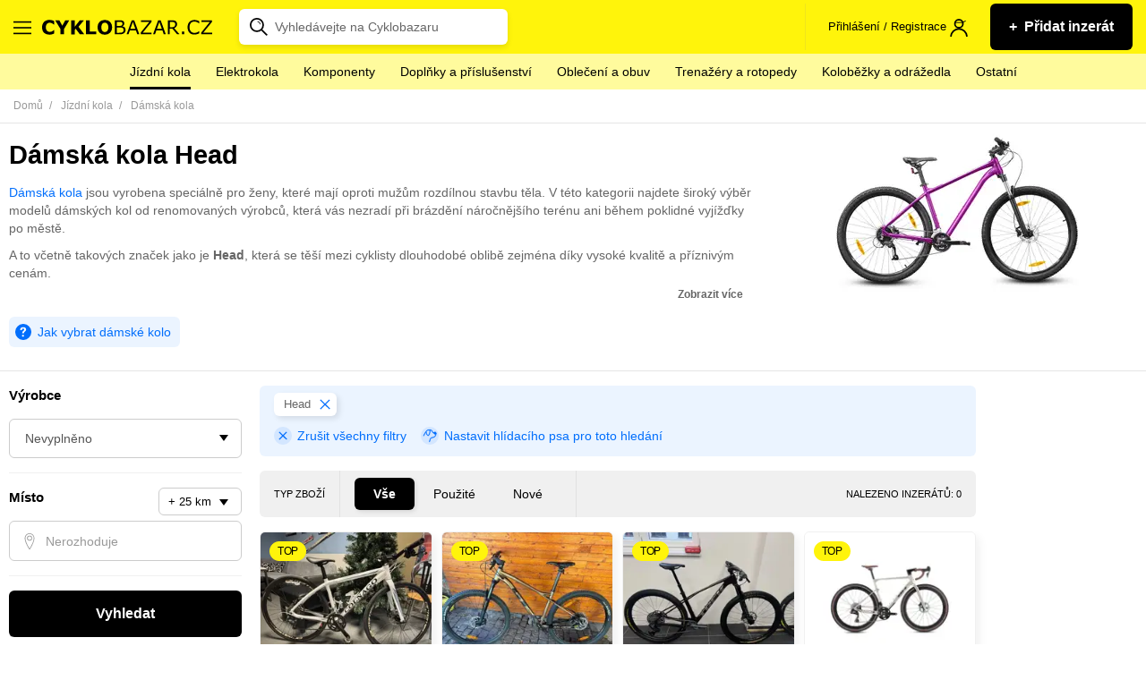

--- FILE ---
content_type: text/html; charset=utf-8
request_url: https://www.google.com/recaptcha/api2/aframe
body_size: 266
content:
<!DOCTYPE HTML><html><head><meta http-equiv="content-type" content="text/html; charset=UTF-8"></head><body><script nonce="s8FrLuTXGPt8cg7GlImYgw">/** Anti-fraud and anti-abuse applications only. See google.com/recaptcha */ try{var clients={'sodar':'https://pagead2.googlesyndication.com/pagead/sodar?'};window.addEventListener("message",function(a){try{if(a.source===window.parent){var b=JSON.parse(a.data);var c=clients[b['id']];if(c){var d=document.createElement('img');d.src=c+b['params']+'&rc='+(localStorage.getItem("rc::a")?sessionStorage.getItem("rc::b"):"");window.document.body.appendChild(d);sessionStorage.setItem("rc::e",parseInt(sessionStorage.getItem("rc::e")||0)+1);localStorage.setItem("rc::h",'1769284355903');}}}catch(b){}});window.parent.postMessage("_grecaptcha_ready", "*");}catch(b){}</script></body></html>

--- FILE ---
content_type: application/javascript; charset=utf-8
request_url: https://fundingchoicesmessages.google.com/f/AGSKWxVZ_oVS70DqutmVFAB0yCNWzycwX1DcwphDMEu8Oup2Y15lRJv17QJa0YwYAz4ZCVvxfspq4rZ4yhETX1bqdisroSYQfKvvBn_KuKhXHMzFJov9wZSQTAbUuD5BUEIrqtb5t7zkJfhEjU30ZOUuXyvuCXT6l_U-Z02oldQA9uiY3sGDOqWjsoCew3hF/_/ad/a.aspx?/sponsored_text./dummy_ad__ads_iframe./adplayer.
body_size: -1290
content:
window['47cdd32a-afd3-4478-8923-75636eab5181'] = true;